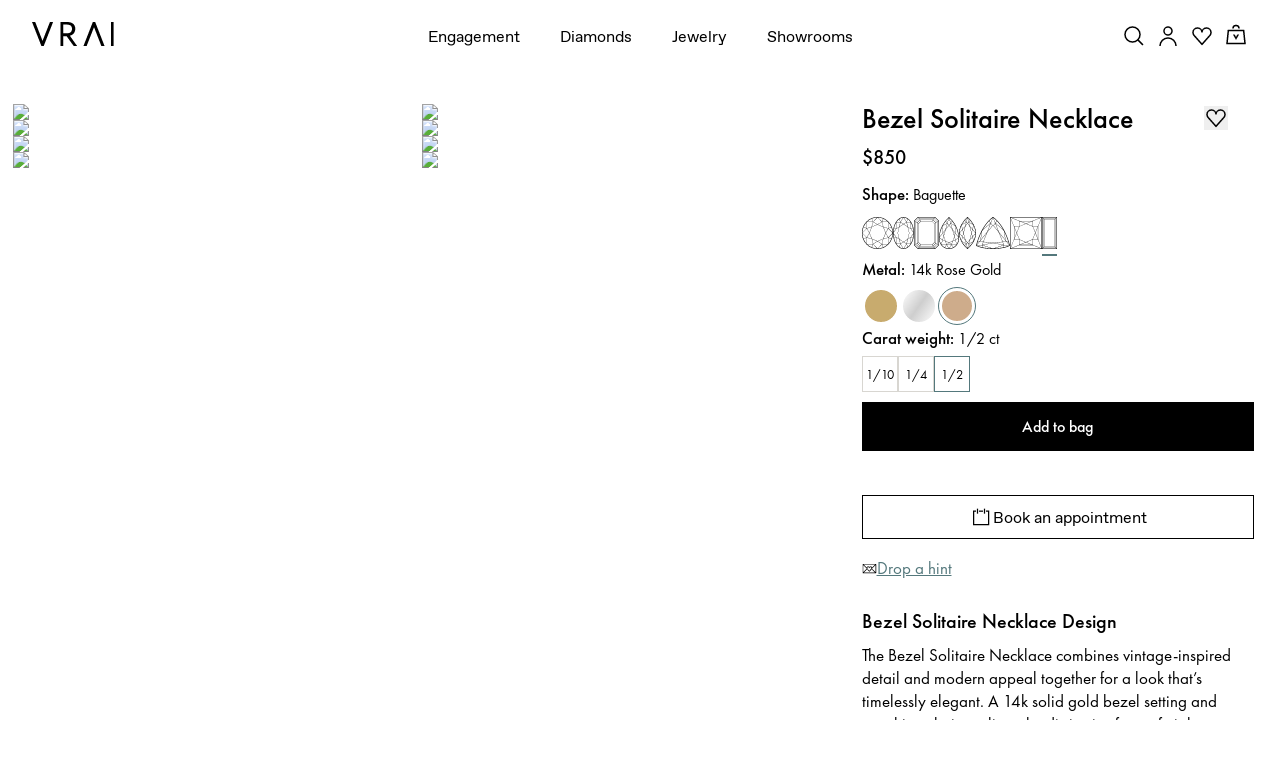

--- FILE ---
content_type: application/javascript; charset=utf-8
request_url: https://www.vrai.com/_next/static/chunks/pages/jewelry/necklace/%5BcollectionSlug%5D/%5B%5B...productSlug%5D%5D-fffb27187f39a858.js?dpl=dpl_8QmKfBFxmcqWfkCUfHB5dYedbMbr
body_size: 340
content:
try{let e="undefined"!=typeof window?window:"undefined"!=typeof global?global:"undefined"!=typeof globalThis?globalThis:"undefined"!=typeof self?self:{},d=(new e.Error).stack;d&&(e._sentryDebugIds=e._sentryDebugIds||{},e._sentryDebugIds[d]="85f8bb73-da2b-4237-8851-55940d27550b",e._sentryDebugIdIdentifier="sentry-dbid-85f8bb73-da2b-4237-8851-55940d27550b")}catch(e){}(self.webpackChunk_N_E=self.webpackChunk_N_E||[]).push([[1732],{4783:(e,d,n)=>{(window.__NEXT_P=window.__NEXT_P||[]).push(["/jewelry/necklace/[collectionSlug]/[[...productSlug]]",function(){return n(7102)}])},7102:(e,d,n)=>{"use strict";n.r(d),n.d(d,{__N_SSG:()=>t,default:()=>s});var l=n(38177),t=!0;let s=l.wl}},e=>{var d=d=>e(e.s=d);e.O(0,[9645,7418,8177,636,6593,8792],()=>d(4783)),_N_E=e.O()}]);

--- FILE ---
content_type: application/javascript; charset=utf-8
request_url: https://www.vrai.com/_next/static/chunks/8177-b1cec73749fbe3b6.js?dpl=dpl_8QmKfBFxmcqWfkCUfHB5dYedbMbr
body_size: 11103
content:
try{let e="undefined"!=typeof window?window:"undefined"!=typeof global?global:"undefined"!=typeof globalThis?globalThis:"undefined"!=typeof self?self:{},t=(new e.Error).stack;t&&(e._sentryDebugIds=e._sentryDebugIds||{},e._sentryDebugIds[t]="93d05e30-d4c0-4e87-b81c-12609997b529",e._sentryDebugIdIdentifier="sentry-dbid-93d05e30-d4c0-4e87-b81c-12609997b529")}catch(e){}"use strict";(self.webpackChunk_N_E=self.webpackChunk_N_E||[]).push([[8177],{5769:(e,t,o)=>{o.d(t,{$:()=>p});var n=o(38900),r=o(81750),l=o(75766),i=o(29328),d=o(6979),a=o(87878),u=o(44639),s=o(98125);function c(e){let{children:t}=e;return(0,n.jsx)(n.Fragment,{children:t})}let p=e=>(0,i.$)((0,n.jsxs)(c,{children:[(0,n.jsx)(u.b,{}),(0,n.jsxs)(r.H,{children:[(0,n.jsx)(l.uD,{}),e,(0,n.jsx)(d.yU,{}),(0,n.jsx)(d.jQ,{}),(0,n.jsx)(d.gF,{}),(0,n.jsx)(a.Ck,{}),(0,n.jsx)(s.N9,{position:"bottom-center",autoClose:1e4})]})]}))},38177:(e,t,o)=>{o.d(t,{eg:()=>V,wl:()=>q,Cn:()=>W});var n=o(38900),r=o(38405),l=o(51789),i=o(10648),d=o(98286),a=o(50276),u=o(50871),s=o(89454),c=o(89125),p=o(94963),m=o(29839),y=o(5769),g=o(6979),v=o(3217),h=o(24178),f=o(56279),b=o(14339),S=o(53275),T=o(44737),x=o.n(T),w=o(60056);let j=["vintage-inspired","hidden-halo","solitaire","halo","three-stone","bezel","floral","cathedral","two-tone"],P={"engagement-rings":j,"wedding-bands":["mens","womens"],jewelry:["tennis","hoop","stud","huggie","pendant","drop-dangle","statement","bangle","layered","anniversary","statement","dainty","eternity","chain","everyday"]},k={"engagement-rings":{diamondType:"-cut"}},C={"engagement-rings":["diamondType","style","metal"],jewelry:["style","diamondType","metal"],"wedding-bands":["style","diamondType","metal"]};function I(e){var t,o,n;let{pdpPath:r,productTitle:l,productType:i,isProductJewelry:d,productConfiguration:a,productStylesOrSubStyles:u,translator:s}=e;if(r.includes("/custom-product/"))return[{title:s("Custom Products"),path:"/custom-products"},{title:l,path:r}];let c=null!=(t=h.xoN[i])?t:i,m=null!=(o=h.trC[i])?o:i,y=d?"jewelry":c;u||v.zR.captureException(Error("No product styles or sub-styles found"),{extra:{productType:i,productConfiguration:a,pdpPath:r},tags:{component:"breadcrumbs",errorType:"product-styles"}});let g="",f=[];d&&(g+="/jewelry",f.push({title:s("Fine Jewelry"),path:g})),g+="/".concat(c),f.push({title:s(m),path:g});let b=function(e,t){var o;let n=null!=(o=P[e])?o:j;return n&&t?n.find(e=>null==t?void 0:t.includes(e))||(null==t?void 0:t[0]):(v.zR.captureException(Error("No style ranking found"),{extra:{productType:e,styles:t,ranking:n},tags:{component:"breadcrumbs",errorType:"style-ranking"}}),"")}(y,u),S={...a,style:b};return(null!=(n=C[y])?n:[]).forEach(e=>{let t=S[e];t&&(t=t.split("+")[0],g+="/".concat(function(e,t,o){var n;let r=null==(n=k[e])?void 0:n[t];return r?"".concat(o).concat(r):o}(y,e,t)),f.push({title:(0,p.Zrt)(s(t)),path:g}))}),f.concat([{title:l,path:r}])}var _=o(87924),D=o(92126);function E(){let e=(0,_._)(["margin-left: 1.25rem;margin-right: 1.25rem;"]);return E=function(){return e},e}function N(){let e=(0,_._)(["display: flex;flex-direction: row;"]);return N=function(){return e},e}function A(){let e=(0,_._)(["\n      // subtracts pageMargin from right padding to make it equadistant\n      padding: 0 calc(2.4rem - var(--margin-gutter)) 0 2.4rem;\n      "]);return A=function(){return e},e}function O(){let e=(0,_._)(["flex: 0 0 55rem;"]);return O=function(){return e},e}let M=o(98320).Ay.div.withConfig({componentId:"sc-83ff6b6e-0"})([""," .product-container{position:relative;"," "," .media-container{flex:1;overflow:hidden;max-width:100%;picture{img:hover{cursor:zoom-in;}}}.info-container{overflow:hidden;flex:0 0 43rem;padding:0 2rem;"," "," .info__inner{max-width:450px;margin:0 auto;}}}.below-banner-container-wrapper{","}#breadcrumb{max-width:100%;margin-top:1rem;margin-bottom:1rem;"," ul{@media (max-width:","){padding:0;}}}"],D.$_.medium(E()),D.JG,D.$_.medium(N()),D.$_.medium(A()),D.$_.xl(O()),D.JG,D.m_,e=>{let{theme:t}=e;return t.sizes.tablet});var R=o(56986);let L=["en-US","en-GB"],B=["Wedding Band","Engagement Ring"],F=e=>Array.isArray(e)?e[0]:e;function q(e){var t,o,s,m,y,f,b,T,j,P,k,C,_,D,E,N,A,O,F,q,z,$,U,W,H,Q,V,Y,J,G,K,X,Z,ee;let{params:{collectionSlug:et,productSlug:eo},selectedDiamond:en}=e,[er,el]=(0,w.useState)(Array.isArray(eo)?eo[0]:eo),[ei,ed]=(0,w.useState)(en),[ea,eu]=(0,w.useState)(!1),[es,ec]=(0,w.useState)(null),{isMobile:ep}=(0,w.useContext)(a.FI),{data:em={}}=(0,c.Bj)({collectionSlug:et,productSlug:er}),ey=null!=(N=em.isMadeToOrder)&&N,[eg,ev]=(0,w.useState)(em.price),[eh,ef]=(0,w.useState)(em.defaultRingSize||"5"),eb=(0,w.useRef)(em),{data:eS}=(0,c.Zp)(et),{emitDataLayer:eT}=(0,r.st)(),[ex,ew]=(0,w.useState)(!1),ej=(0,S.useRouter)(),eP=(0,r.ur)();(0,w.useEffect)(()=>{tE()},[eS,null==em?void 0:em.sku]),(0,w.useEffect)(()=>{eb.current=em},[em]),(0,w.useEffect)(()=>{let e=ej.pathname.includes("productParams"),t=(null==ei?void 0:ei.length)>0&&(null==ei?void 0:ei.some(e=>!e.availableForSale));(!e||t)&&ed(null)},[ej.pathname,ei]);let{locale:ek}=ej||{},eC=(0,p.JJc)(ek),eI=(0,p.OYs)(eC),{_t:e_}=(0,c.c3)(ek,[c.$0.STYLES,c.$0.DIAMOND_SHAPES,c.$0.PRODUCT_STYLES,c.$0.PRODUCT_TYPES,c.$0.DIAMOND_TYPES_STYLES,c.$0.METALS_IN_HUMAN_NAMES,c.$0.JEWELRY_SUB_CATEGORY_HUMAN_NAMES,c.$0.BAND_ACCENT_CATEGORY_SHORT_HUMAN_NAMES]),{data:eD}=(0,c.Xe)(ek),eE=h.hc1[ej.pathname.split("/")[1]],{data:eN}=(0,c.rz)(et,ej.locale,eE),eA=(null==eN?void 0:eN.engagementRingProduct)||(null==eN?void 0:eN.jewelryProduct)||(null==eN?void 0:eN.weddingBandProduct),eO=!!(null==eN?void 0:eN.engagementRingProduct),{seoFields:eM,productDescription:eR,bandWidth:eL,bandDepth:eB,settingHeight:eF,shownWithCtwLabel:eq,extraOptions:ez,diamondDescription:e$,productTitle:eU,productTitleOverride:eW,trioBlocks:eH,accordionBlocks:eQ,ctaCopy:eV,shouldShowCustomMessageOverridePrice:eY,customMessagePriceOverride:eJ,customCtaPriceOverride:eG,cartNote:eK}=eA||{},eX=null==eA||null==(t=eA.productIconList)?void 0:t.productType,eZ=null==eA||null==(o=eA.instagramReelBlock)?void 0:o.id,e0=null==eA||null==(s=eA.diamondContentBlock)?void 0:s.id,e1=(null==eA||null==(m=eA.belowBannerBlocks)?void 0:m.length)>0,e4=(null==eH?void 0:eH.id)||"",e5=eQ,{shopifyCollectionId:e2,productContent:e9,configuration:e6}=em,e8=null==em?void 0:em.optionConfigs,e7=(null==e9?void 0:e9.shopifyProductHandle)||(null==e9?void 0:e9.configuredProductOptionsInOrder),{data:e3}=(0,c.lA)(e7,null==em?void 0:em.productType,ej.locale),te=null==e9?void 0:e9.assetStack,tt=null==em?void 0:em.shopifyVariantId,to=(null==e3||null==(f=e3.omegaProduct)||null==(y=f.productIconList)?void 0:y.productType)||(null==e3||null==(T=e3.configuration)||null==(b=T.productIconList)?void 0:b.productType);e3&&((null==e3?void 0:e3.omegaProduct)?e3=null==e3?void 0:e3.omegaProduct:(null==e3?void 0:e3.configuration)?(e3={...e9,...null==e3?void 0:e3.configuration}).assetStack&&(te=null==e3?void 0:e3.assetStack):((e3=e9).goldPurity=null==em||null==(O=em.configuration)?void 0:O.goldPurity,e3.bandAccent=null==em||null==(F=em.configuration)?void 0:F.bandAccent,e3.ringSize=null==em||null==(q=em.options)?void 0:q.ringSize),(null==e3?void 0:e3.trioBlocks)&&(e4=null==e3||null==(z=e3.trioBlocks)?void 0:z.id),(null==e3||null==(A=e3.accordionBlocks)?void 0:A.length)>0&&(e5=null==e3?void 0:e3.accordionBlocks),e3.productType=em.productType,e3.productTitle=null==eA?void 0:eA.productTitle,e3.price=eg,te[0]&&(e3.image={src:te[0].url,width:te[0].width,height:te[0].width,responsiveImage:{src:te[0].url,...te[0].responsiveImage}}),(null==e3?void 0:e3.belowBannerBlocks)&&(null==e3?void 0:e3.belowBannerBlocks.length)>0&&(e5=null==e3?void 0:e3.belowBannerBlocks));let tn=(null==e3?void 0:e3.shouldShowOnlineExclusiveOnPdp)?null==e3?void 0:e3.shouldShowOnlineExclusiveOnPdp:null==eA?void 0:eA.shouldShowOnlineExclusiveOnPdp,tr=Array.isArray(ei)?ei.reduce((e,t)=>e+((null==t?void 0:t.price)||0),0):0,tl=tr?tr+eg:eg,ti=0!==tr&&!!tr,td=!!(null==em?void 0:em.trackInventory),ta=!ti&&(null==em?void 0:em.requiresCustomDiamond)&&!(null==em||null==(j=em.configuration)?void 0:j.diamonds);(0,w.useEffect)(()=>{var e,t,o;if(null==em||null==(e=em.configuration)?void 0:e.diamonds){let e=null==em||null==(o=em.configuration)||null==(t=o.diamonds)?void 0:t.map(e=>null==e?void 0:e.lotId).join(",");ej.replace("/customize/setting-to-diamond/".concat(et,"/").concat(er,"/").concat(e,"/summary"))}},[ej.isReady]);let tu={bandWidth:eL,bandDepth:eB,settingHeight:eF,paveCaratWeight:null==em||null==(P=em.collectionContent)?void 0:P.paveCaratWeight,metalWeight:null==em||null==(k=em.collectionContent)?void 0:k.metalWeight,caratWeight:null==em||null==(C=em.collectionContent)?void 0:C.caratWeight,shownWithCtwLabel:eq,diamondDescription:e$,style:null==eA?void 0:eA.styleGroup,productType:null==em?void 0:em.productType},ts=(0,w.useMemo)(()=>{let e=!1;return(null==em?void 0:em.allAvailableOptions)&&Object.keys(null==em?void 0:em.allAvailableOptions).map(t=>{(null==em?void 0:em.allAvailableOptions[t].length)>1&&(e=!0)}),e},[]),tc=h.SP6.includes(null==em?void 0:em.productType),tp=null==e6?void 0:e6.diamondType,tm=null==e6?void 0:e6.caratWeight,ty=!!tp&&tc&&"other"===tm,{data:tg}=(0,c.WF)({diamondType:tp},{enabled:ty}),tv=ty?tg:null,th=(null==e3?void 0:e3.descriptionOverride)?null==e3?void 0:e3.descriptionOverride:eR,tf=(0,p.bQz)(th,{...em,productTitle:eU},e_),tb=(null==em||null==(_=em.productType)?void 0:_.toLowerCase())==="earrings",[tS,tT]=(0,w.useState)(tb),[tx,tw]=(0,w.useState)(null),tj=(0,c.Hy)(em),{isInStock:tP}=(0,c.d3)(tt,td,tS,tj,(0,p.JJc)(ek),ey);(0,w.useEffect)(()=>{eU&&(null==em?void 0:em.contentId)&&(0,p.JOS)(eU,null==em?void 0:em.contentId)},[eU,null==em?void 0:em.contentId]);let[tk,tC]=(0,w.useState)(!1),[tI,t_]=(0,w.useState)(null),tD=e=>{var t,o;let n=null==eb||null==(o=eb.current)||null==(t=o.variants)?void 0:t.find(t=>{var o;return(null==t||null==(o=t.configuration)?void 0:o.ringSize)===e});ev(e&&(null==n?void 0:n.price)?null==n?void 0:n.price:eb.current.price)};(0,w.useEffect)(()=>{var e;tD((null==(e=ej.query)?void 0:e.ringSize)||eh)},[null==(D=ej.query)?void 0:D.ringSize,eh]),(0,w.useEffect)(()=>{em&&ev(em.price)},[em]);let tE=async()=>{window.vraiProduct={currentSKU:null==em?void 0:em.sku,variants:eS}};(0,w.useEffect)(()=>{var e;if(!ea)return void eu(!0);if(!em)return;let{productTitle:t,productType:o,canonicalVariant:n,configuration:l}=em||{},i=(null==n?void 0:n.productSlug.endsWith("-h"))?null==n?void 0:n.productSlug.split("-")[(null==n||null==(e=n.productSlug.split("-"))?void 0:e.length)-2]:null==n?void 0:n.productSlug.split("-").pop(),d=(0,r.k)(l);eT({event:"customise_product",eventAction:"customise_product",metal:null==d?void 0:d.metal,carat:null==d?void 0:d.carat_weight,select_shape:null==d?void 0:d.diamond_type,currency:eI,value:eg/100,item_name:t,ecommerce:{items:[{item_id:i,item_name:t,price:eg,item_brand:"VRAI",item_category:o,variant:t,quantity:1,currency:eI,...d}]}})},[em]);let{data:tN=[],isFetching:tA,isSuccess:tO}=(0,c.Di)(null==e3||null==(E=e3.productSuggestionQuadBlock)?void 0:E.id,ek),tM=(0,w.useMemo)(()=>({diamondType:null==e6?void 0:e6.diamondType,metal:null==e6?void 0:e6.metal,caratWeight:(null==e6?void 0:e6.caratWeight)||(null==tu?void 0:tu.caratWeight),productType:null==em?void 0:em.productType}),[e6,tu,null==em?void 0:em.productType]),{data:tR,isFetching:tL,isError:tB}=(0,c.zE)(null==em?void 0:em.contentId,ek,parseInt(eh),tS?"pair":void 0,tM),tF=Array.isArray(tR)?tR:[],{data:{shipsInTimeDarkside:tq}={isEnabled:!1,enabledCategories:[],shipsByDeadlines:[],pdpBlacklist:[]}}=(0,c.jf)(ek),{isEnabled:tz,enabledCategories:t$,pdpBlacklist:tU,shipsByDeadlines:tW}=tq||{},tH=(0,p.OGR)({isEnabled:tz,enabledCategories:t$,pdpBlacklist:tU,productType:null==em?void 0:em.productType,collectionSlug:et,shipsByDeadlines:tW,locale:ek}),{data:{productIconList:tQ,observedHoliday:tV}={}}=(0,c.uT)(to||eX,ek),tY=(0,w.useMemo)(()=>{var e;if(!tH||!tQ)return!1;let t=Array.isArray(tQ)?tQ[0]:tQ,o=null==t||null==(e=t.items)?void 0:e.find(e=>"modular_shipping_product_icon_list_item"===e._modelApiKey);if(!o)return!1;let{shippingBusinessDays:n,shippingBusinessDaysCountryMap:r,cutForYouShippingBusinessDays:l,cutForYouShippingBusinessDaysCountryMap:i,cutForYouCaratWeightThresholds:d}=o,{countryCode:a}=(0,p.aaw)(ek),u=(0,p.AyI)({isCfy:!1,countryCode:a,caratWeight:null,shippingBusinessDays:Number(n),shippingBusinessDaysCountryMap:r,cutForYouShippingBusinessDays:Number(l),cutForYouShippingBusinessDaysCountryMap:i,cutForYouCaratWeightThresholds:d}),s=(0,p.HZ6)(tW,ek);return(0,p.rku)({shippingBusinessDays:u,endDate:s})},[tH,tQ,tW,ek]);(0,w.useEffect)(()=>{let e;return!ex&&em&&!tA&&tO&&(e=setTimeout(()=>{var e,t,o;let n={name:(null==em||null==(e=em.collectionContent)?void 0:e.productTitle)||(null==em?void 0:em.collectionTitle)||(null==em?void 0:em.productTitle),id:em.shopifyProductId.split("/").pop(),variant_id:em.shopifyVariantId.split("/").pop(),image_url:null==em||null==(o=em.productContent)||null==(t=o.assetStack[0])?void 0:t.url,value:eg/100,item_category:null==em?void 0:em.productType},l=localStorage.getItem("cartId");(async()=>{try{(0,r.kL)({eventName:r.MF,productId:n.id||n.variant_id,productName:n.name,productImageUrl:n.image_url,price:n.value,quantity:1,category:n.item_category,cartId:l,suggestedProducts:tN})}catch(e){v.zR.captureException(e,{extra:{functionName:"trackHubSpotCustomEvent",eventName:r.MF,productId:n.id||n.variant_id},tags:{module:"pdp",source:"hubspot_event"}})}})(),ew(!0)},5e3)),()=>clearTimeout(e)},[em,ex,eg,tA,tO,tN]),(0,w.useEffect)(()=>{em&&(ec(null),ec({...em,cms:e3}))},[em]);let{canonicalVariant:tJ}=em||{},tG={productSlug:(null==tJ?void 0:tJ.productSlug)?tJ.productSlug.replace(/-h$/,""):"",collectionSlug:(null==em?void 0:em.collectionSlug)||""};if(em){let e=(null==em||null==(U=em.optionConfigs)||null==($=U.diamondOrientation)?void 0:$.length)>1,t=(0,p.Ft)({productTitle:eU,productConfiguration:null==em?void 0:em.configuration,_t:e_});return(0,n.jsxs)(u.lD,{children:[(0,n.jsxs)(M,{children:[(0,n.jsx)(d.he,{seoFields:eM,productType:null==em?void 0:em.productType,diamondType:null==e6?void 0:e6.diamondType,productTitle:eU,metal:null==e6?void 0:e6.metal,canonicalVars:tG,assets:te,shopifyProductData:em,price:tl,shouldDoublePrice:tS,lowestPricedDiamond:tv,quantity:tS?2:1,pricesArray:tS&&Array.from([,,]).map(()=>tl)||null,featuredImage:te&&te.length>0?te[0]:void 0,isMadeToOrder:ey,productIconListType:to||eX}),(0,n.jsx)(x(),{"api-key":"bb79d67f-556c-46d2-8886-50f565d931cb",lang:ej.locale,src:"//web-components.splitit.com/upstream.js","default-installments":"4"}),L.includes(ej.locale)&&B.includes(null==em?void 0:em.productType)&&(0,n.jsx)(x(),{async:!0,src:"https://cdn.tangiblee.com/integration/5.0/managed/www.vrai.com/".concat("revision_1","/variation_original/tangiblee-bundle.min.js"),strategy:"afterInteractive"}),eP&&es&&(0,n.jsx)(r.XB,{type:"pdp",productData:es}),(0,n.jsxs)("div",{className:"product-container",children:[(0,n.jsxs)("div",{className:"media-container",children:[(0,n.jsx)(d.xH,{assets:te,options:e6,title:t||eU,productType:null==em?void 0:em.productType,shouldDisplayDiamondHand:(null==em?void 0:em.productType)===h.uH4,shownWithCtw:null==e3?void 0:e3.shownWithCtw,diamondType:null==e6?void 0:e6.diamondType,shouldZoomImage:!0}),(0,n.jsx)(d.Mq,{title:t||eU,assets:te,options:e6,diamondType:null==e6?void 0:e6.diamondType,shouldDisplayDiamondHand:(null==em?void 0:em.productType)===h.uH4,productType:null==em?void 0:em.productType,shownWithCtw:null==e3?void 0:e3.shownWithCtw}),ep&&(0,n.jsx)(g.lc,{className:"absolute top-[1rem] right-[1.25rem] md:top-[0.25rem] md:right-[4rem]",item:{wishlistItemType:"product",productSlug:er,collectionSlug:et}})]}),(0,n.jsx)("div",{className:"info-container",children:(0,n.jsxs)("div",{className:"info__inner",children:[!ep&&(0,n.jsx)(g.lc,{className:"absolute top-[1rem] right-[1.25rem] md:top-[0.25rem] md:right-[4rem]",item:{wishlistItemType:"product",productSlug:er,collectionSlug:et}}),(0,n.jsx)(d.Gf,{title:eU,override:eW,diamondType:null==e6?void 0:e6.diamondType,productType:null==em?void 0:em.productType,metal:null==e6?void 0:e6.metal}),(0,n.jsx)(d.NM,{isBuilderProduct:ta,price:tl,quantity:tS?2:1,shouldDoublePrice:tS,productType:null==em?void 0:em.productType,engravingText:tx,lowestPricedDiamond:tv,pricesArray:tS&&Array.from([,,]).map(()=>tl)||null,shouldShowCustomMessageOverridePrice:eY,customMessagePriceOverride:eJ,collectionSlug:et}),(0,n.jsx)(d.Xz,{configurations:e8,selectedConfiguration:e6,variantId:tt,productId:null==em?void 0:em.shopifyProductId,variantPrice:eg,handleProductSizeChange:ef,additionalVariantData:e3,isBuilderProduct:ta,hasMoreThanOneVariant:ts,extraOptions:ez,defaultRingSize:null==em?void 0:em.defaultRingSize,hasMultipleDiamondOrientations:(null==em||null==(H=em.allAvailableOptions)||null==(W=H.diamondOrientation)?void 0:W.length)>1,variantHasMultipleDiamondOrientations:e,variantProductTitle:null==em?void 0:em.productTitle,price:tl,isEngraveable:null==em?void 0:em.isEngraveable,hasSingleInitialEngraving:null==em?void 0:em.hasSingleInitialEngraving,setShouldDoublePrice:tT,shouldDoublePrice:tS,isSoldAsDouble:null==em?void 0:em.isSoldAsDouble,isSoldAsPairOnly:null==em?void 0:em.isSoldAsPairOnly,isSoldAsLeftRight:null==em?void 0:em.isSoldAsLeftRight,variants:null==em?void 0:em.variants,requiresCustomDiamond:null==em?void 0:em.requiresCustomDiamond,engravingText:tx,setEngravingText:tw,productIconListType:to||eX,setProductSlug:el,parentProductAttributes:tu,isProductFeedUrl:ti,ctaCopy:eV,selectedDiamond:ei,productTitle:eU,trackInventory:td,shouldShowCustomMessageOverridePrice:eY,isMadeToOrder:ey,cartNote:eK,productSlug:null==eA?void 0:eA.slug,collectionSlug:et}),eY||ti||(null==em?void 0:em.requiresCustomDiamond)?null:(0,n.jsx)(d.Ry,{currentPrice:tS?2*eg:eg}),tn?(0,n.jsx)(g.l0,{}):(0,n.jsx)(g.Oj,{productType:null==em?void 0:em.productType,ctaButtonType:ti?"underline":"outline",productTitle:eU,shouldShowCustomMessageOverridePrice:eY,customCtaPriceOverride:eG,isInStock:tP}),eD&&(null==eD?void 0:eD.gwpDarkside)&&(null==eD||null==(ee=eD.gwpDarkside)?void 0:ee.id)&&(0,n.jsx)(d.AC,{}),(0,n.jsx)(d.l7,{locale:null==ej?void 0:ej.locale,collectionSlug:et,productSlug:er,variantId:tt,isMadeToOrder:ey}),eX&&(0,n.jsx)(d.pQ,{productIconListType:to||eX,handleOpenDropHintModal:e=>{tC(!0),t_(e)},locale:null==ej?void 0:ej.locale,withDropHint:!eO,productType:null==em?void 0:em.productType,collectionSlug:et,productSlug:null==eA?void 0:eA.slug,productImageUrl:(null==e9||null==(V=e9.image)||null==(Q=V.responsiveImage)?void 0:Q.src)||(null==e9||null==(J=e9.assetStack)||null==(Y=J[0])?void 0:Y.url),isMadeToOrder:ey,variantSlug:null==e9?void 0:e9.configuredProductOptionsInOrder}),(null==e3||null==(G=e3.productSuggestionQuadBlock)?void 0:G.id)&&(0,n.jsx)(i.aL,{children:!tY&&tF.length>0&&!tB&&(0,n.jsx)(R.A,{products:tF,showDetails:!0})}),es&&(0,n.jsx)(g.RO,{productData:es}),(0,n.jsx)(d.K9,{title:eU,description:tf,selectedConfiguration:e6,variantAttributes:e3,productAttributes:tu,productSpecId:null==eA||null==(K=eA.specLabels)?void 0:K.id})]})})]}),(0,n.jsxs)("div",{className:"below-banner-container-wrapper",children:[(null==e3||null==(X=e3.productSuggestionQuadBlock)?void 0:X.id)&&(0,n.jsx)(i.aL,{children:(0,n.jsx)(d.TL,{id:null==e3||null==(Z=e3.productSuggestionQuadBlock)?void 0:Z.id,shouldLazyLoad:!0})}),(null==em?void 0:em.productType)!=="Engagement Ring"&&e4&&(0,n.jsx)(i.aL,{children:(0,n.jsx)(d.oF,{trioBlocksId:e4,shouldLazyLoad:!0})}),(null==em?void 0:em.productType)==="Engagement Ring"&&(0,n.jsx)(i.aL,{children:(0,n.jsx)(d.N1,{videoBlockId:e0,instagramReelId:eZ,shouldLazyLoad:!0})}),e2&&(0,n.jsx)(i.aL,{children:(0,n.jsx)(d.jt,{reviewsId:e2.replace("gid://shopify/Collection/",""),shopifyProductData:em})}),tk&&(0,n.jsx)(i.aL,{children:(0,n.jsx)(i.Wp,{title:e_("Drop a hint"),subtitle:e_("Enter the email address where you would like this to be sent."),locale:ek,onClose:()=>{tC(!1),t_(null)},productLink:null==tI?void 0:tI.link,productImage:null==tI?void 0:tI.image})}),e1&&(0,n.jsx)(d.LC,{slug:et,pdpType:eE}),(null==e5?void 0:e5.length)>0&&e5.map((e,t)=>{let{_modelApiKey:o}=e;return(0,n.jsx)(l.k,{_modelApiKey:o,modularBlockData:{...e},shouldLazyLoad:!0,countryCode:eC,currencyCode:eI},t)})]})]}),(0,n.jsx)(g.Qp,{breadcrumb:I({pdpPath:ej.asPath,productTitle:eU,isProductJewelry:tc,productType:null==em?void 0:em.productType,productConfiguration:null==em?void 0:em.configuration,productStylesOrSubStyles:(null==em?void 0:em.productType)==="Wedding Band"?em.subStyles:em.styles,translator:e_})})]})}return(0,n.jsxs)("h1",{children:["No data found for product page: ",et," ",er," "]})}function z(e){return async t=>{let{locale:o}=t,{productParams:n}=t.params,r=t.params.collectionSlug,l="",i=t.params.productSlug;if(i&&(l=Array.isArray(i)?i[0]:i),!r||!l)return(0,v.qF)("getStaticProps: Missing required parameters",{extra:{functionName:"getStaticProps",requestOptions:{collectionSlug:r,productSlug:l,contextParams:t.params}},tags:{module:"pdp",dataFetch:"product",errorType:"404",functionName:"getStaticProps"}},{functionName:"getStaticProps",module:"pdp",errorType:"404"}),{notFound:!0};try{let t=n||null,i=t?await $(t):null,a=new f.E,u=m.P.products.variant(F(r),F(l)),s=e?h.hc1[e]:null;try{await Promise.all([a.prefetchQuery({...m.P.template.global(o)}),a.prefetchQuery(u),a.prefetchQuery({...m.P.products.serverSideDatoProductInfo(F(r),o,s)}),a.prefetchQuery({...m.P["human-name-mappers"].content(o)}),a.prefetchQuery({...m.P.products.productIconList(s,o)})])}catch(e){return(0,v.qF)("prefetch query error",{extra:{functionName:"prefetchQueries",requestOptions:{collectionSlug:r,productSlug:l},originalError:e},tags:{module:"pdp",dataFetch:"product",errorType:"404",functionName:"prefetchQueries"}},{functionName:"prefetchQueries",module:"pdp",errorType:"404"}),{notFound:!0}}let c=a.getQueryData(u.queryKey);if(c){var d;let e=c.productContent;if(!e)return(0,v.qF)(Error("No product content found for productSlug: ".concat(l)),{extra:{functionName:"getServerSideProps",requestOptions:{collectionSlug:r,productSlug:l}},tags:{module:"pdp",dataFetch:"product",errorType:"404"}},{functionName:"getServerSideProps",module:"pdp",errorType:"404"}),{notFound:!0};let t=(null==e?void 0:e.shopifyProductHandle)||(null==e?void 0:e.configuredProductOptionsInOrder),n=null==e||null==(d=e.collection)?void 0:d.productType;try{await a.prefetchQuery({...m.P.products.datoVariant(t,n,o)})}catch(e){(0,v.qF)(Error("Error prefetching variant data for shopifyHandle: ".concat(t)),{extra:{functionName:"getServerSideProps",requestOptions:{shopifyHandle:t},originalError:e},tags:{module:"pdp",dataFetch:"product",errorType:"404"}},{functionName:"prefetchVariantData",module:"pdp",errorType:"404"})}}else{if(!(0,v.Nz)(l))try{let e=await U(l);switch(e.status){case"active":(0,v.qF)(Error("Active product found but queryData is missing"),{extra:{functionName:"getServerSideProps",collectionSlug:r,productSlug:l},tags:{module:"pdp",dataFetch:"product",errorType:"404",...e}},{functionName:"getServerSideProps",module:"pdp",errorType:"404"});break;case"draft":case"changed-slug":case"notfound":break;default:(0,v.qF)(Error("Unexpected product status: ".concat(e.status)),{extra:{functionName:"getServerSideProps",productSlug:l,verificationResponse:e},tags:{module:"pdp",dataFetch:"product",errorType:"404",...e}},{functionName:"getServerSideProps",module:"pdp",errorType:"404"})}}catch(e){(0,v.qF)(e instanceof Error?e:Error(String(e)),{extra:{functionName:"verifyProduct",productSlug:l},tags:{module:"pdp",dataFetch:"product",errorType:"404"}},{functionName:"verifyProduct",module:"pdp",errorType:"404"})}return{notFound:!0}}return{props:{key:l,params:{collectionSlug:F(r),productSlug:F(l)},selectedDiamond:i,dehydratedState:(0,b.hw)(a)},revalidate:!1}}catch(e){return(0,v.qF)(e instanceof Error?e:Error(String(e)),{extra:{functionName:"getServerSideProps",requestOptions:{collectionSlug:r,productSlug:l}},tags:{module:"pdp",dataFetch:"product",errorType:"404"}},{functionName:"getServerSideProps",module:"pdp",errorType:"404"}),{notFound:!0}}}}async function $(e){let t=new URLSearchParams({lotIds:e}).toString();"".concat("https://").concat("darkside-main-qb5apwv3r.vrai.qa");let o=window.location.origin,n="".concat(o,"/api/diamonds/getDiamondByLotId?").concat(t);try{return await fetch(n).then(e=>e.json()).then(e=>e)}catch(e){(0,s.Y71)(e,"getDiamond",s.BXR.INTERRUPT,s.BXR.INTERRUPT,s.BXR.INTERRUPT)}}q.getTemplate=y.$;let U=async e=>{let t=new URLSearchParams({productSlug:e}),o="/products/verify?".concat(t.toString());return(await (0,s.Mf_)().request({url:o})).data};z("engagement-ring"),z("wedding-band"),z("jewelry"),z("accessories");let W=z("gift-cards");z("ring-sizer");var H=o(63466),Q=o(87878);function V(e){let{params:{productSlug:t}}=e,[o,i]=(0,w.useState)(!1),[s,m]=(0,w.useState)(null),[y,v]=(0,w.useState)(!1),h=(0,S.useRouter)(),{_t:f}=(0,c.c3)(),{isMobile:b}=(0,w.useContext)(a.FI),{data:T={}}=(0,c._H)({productSlug:t}),x=(0,w.useRef)(T),{emitDataLayer:j}=(0,r.st)(),[P,k]=(0,w.useState)(!1),C=(0,r.ur)();(0,w.useEffect)(()=>{x.current=T},[T]);let{locale:_}=h||{},D=(0,p.JJc)(_),E=(0,p.OYs)(D),{data:N}=(0,c.KB)({productSlug:t,locale:_}),A=(null==T?void 0:T.productTitle)||(null==T?void 0:T.title),O=null==T?void 0:T.productDescription,R=(null==T?void 0:T.configuration)||{},L=(null==T?void 0:T.assetStack)||[];(0,w.useEffect)(()=>{A&&(null==T?void 0:T.contentId)&&(0,p.JOS)(A,null==T?void 0:T.contentId)},[A,null==T?void 0:T.contentId]),(0,w.useEffect)(()=>{var e,t;if(!o)return void i(!0);if(!T)return;let{productTitle:n,productType:l,canonicalVariant:d,configuration:a}=T||{},u=(null==d||null==(e=d.productSlug)?void 0:e.endsWith("-h"))?null==d?void 0:d.productSlug.split("-")[(null==d||null==(t=d.productSlug.split("-"))?void 0:t.length)-2]:null==d?void 0:d.productSlug.split("-").pop(),s=(0,r.k)(a);j({event:"customise_product",eventAction:"customise_product",metal:null==s?void 0:s.metal,carat:null==s?void 0:s.carat_weight,select_shape:null==s?void 0:s.diamond_type,currency:E,value:0,item_name:n,ecommerce:{items:[{item_id:u,item_name:n,price:0,item_brand:"VRAI",item_category:l,variant:n,quantity:1,currency:E,...s}]}})},[T]),(0,w.useEffect)(()=>{let e;return!P&&T&&(e=setTimeout(()=>{var e,t;let o={name:(null==T?void 0:T.productTitle)||(null==T?void 0:T.title),id:T.contentId,variant_id:T.variantId,image_url:null==T||null==(t=T.assetStack)||null==(e=t[0])?void 0:e.url,value:0,item_category:null==T?void 0:T.productType},n=localStorage.getItem("cartId");(async()=>{try{(0,r.kL)({eventName:r.MF,productId:o.id||o.variant_id,productName:o.name,productImageUrl:o.image_url,price:o.value,quantity:1,category:o.item_category,cartId:n,suggestedProducts:[]})}catch(e){}})(),k(!0)},5e3)),()=>clearTimeout(e)},[T,P]);let B=(0,p.Ft)({productTitle:A,productConfiguration:null==T?void 0:T.configuration,_t:f}),F=(0,w.useMemo)(()=>null==N?void 0:N.map((e,t)=>{let{_modelApiKey:o}=e||{};return o?o.includes("mendes")?(0,n.jsx)(Q.Go,{_modelApiKey:o,modularBlockData:e,countryCode:D,currencyCode:E,shouldLazyLoad:!0,blockIndex:t},"".concat(o,"_").concat(t)):(0,n.jsx)(w.Fragment,{children:(0,n.jsx)(l.k,{_modelApiKey:o,modularBlockData:{...e},countryCode:D,currencyCode:E,shouldLazyLoad:!0})},"".concat(o,"_").concat(t)):null}),[D,E,N]);return(0,n.jsx)(u.lD,{children:(0,n.jsxs)(M,{className:"custom-product-pdp-page",children:[(0,n.jsx)(d.he,{seoFields:null==T?void 0:T.seoFields,productType:null==T?void 0:T.productType,diamondType:null==R?void 0:R.diamondType,productTitle:A,metal:null==R?void 0:R.metal,canonicalVars:null==T?void 0:T.canonicalVars,assets:L,shopifyProductData:T,price:0,shouldDoublePrice:!1,quantity:1,featuredImage:L&&L.length>0?L[0]:void 0,isMadeToOrder:!0,pricesArray:void 0,lowestPricedDiamond:void 0,productIconListType:void 0}),C&&s&&(0,n.jsx)(r.XB,{type:"pdp",productData:s}),(0,n.jsxs)("div",{className:"product-container gap-4",children:[(0,n.jsx)("div",{className:"media-container-custom",children:(0,n.jsx)(d.ZC,{assets:L,options:R,title:B||A,productType:"customProduct"})}),(0,n.jsx)("div",{className:"info-container-custom mx-auto w-full",children:(0,n.jsxs)("div",{className:"info__inner-custom flex flex-col justify-center items-center min-h-full w-full h-full",children:[(0,n.jsx)("div",{className:"text-center mb-1",children:(0,n.jsx)(g.yL,{additionalClassNames:"text-center mb-2",bodyColorDesktop:"content-primary-high",bodyColorMobile:"content-primary-high",bodyStyleDesktop:"default",bodyStyleMobile:"default",children:(0,n.jsx)("span",{className:"!text-[3.2rem]",children:A})})}),(0,n.jsxs)("div",{className:"flex items-center gap-6 mt-8 mb-2 md:mt-0 md:mb-4",children:[(0,n.jsxs)("div",{className:"flex items-center gap-2",children:[(0,n.jsx)(g.yL,{bodyColorDesktop:"content-primary-high",bodyColorMobile:"content-primary-high",bodyStyleDesktop:"body-s",bodyStyleMobile:"body-s",children:(0,n.jsx)(g.AO,{children:"Share"})}),(0,n.jsx)("button",{onClick:()=>{v(!0)},className:"p-2  bg-base hover:bg-gray-50 transition-colors",children:(0,n.jsx)(H.b1,{width:24,height:24})})]}),(0,n.jsx)("div",{className:"h-6 w-px bg-content-primary-lowest"}),(0,n.jsxs)("div",{className:"flex items-center gap-2",children:[(0,n.jsx)(g.yL,{bodyColorDesktop:"content-primary-high",bodyColorMobile:"content-primary-high",bodyStyleDesktop:"body-s",bodyStyleMobile:"body-s",children:(0,n.jsx)(g.AO,{children:"Wishlist"})}),(0,n.jsx)(g.lc,{item:{wishlistItemType:"customProduct",productSlug:t}})]})]}),O&&(0,n.jsx)("div",{className:"text-center mb-5 justify-center px-5",children:(0,n.jsx)(g.yL,{additionalClassNames:"text-center",bodyColorDesktop:"content-primary-mid",bodyColorMobile:"content-primary-mid",bodyStyleDesktop:"body-m",bodyStyleMobile:"body-m",bodyText:O})}),(0,n.jsx)("div",{className:"booking-section",children:(0,n.jsx)(g.Oj,{productType:null==T?void 0:T.productType,ctaButtonType:"outline",productTitle:A,shouldShowCustomMessageOverridePrice:!1,isCustomProduct:!0})}),s&&(0,n.jsx)(g.RO,{productData:s})]})})]}),(0,n.jsxs)("div",{className:"below-banner-container-wrapper",children:[F,(0,n.jsx)(g.Qp,{breadcrumb:I({pdpPath:h.asPath,productTitle:null==T?void 0:T.productTitle,isProductJewelry:!1,productType:null==T?void 0:T.productType,productConfiguration:null==T?void 0:T.configuration,productStylesOrSubStyles:null==T?void 0:T.style,translator:f})})]}),y&&(0,n.jsx)(g.RE,{closeModal:()=>v(!1),url:window.location.href,heading:{headingText:"Share this custom design",headingStyle:"heading.s",headingElement:"default",headingColorDesktop:"content.primary.high",headingColorMobile:"content-primary-high"},body:{bodyText:"Send this VRAI custom design to yourself or someone special",bodyStyleDesktop:"body-s",bodyStyleMobile:"body-s",bodyColorDesktop:"content.primary.mid",bodyColorMobile:"content-primary-mid"},bodySocial:{bodyText:"Share your favorite with loved ones or save for later.",bodyStyleDesktop:"body-s",bodyStyleMobile:"body-s",bodyColorDesktop:"content.primary.mid",bodyColorMobile:"content-primary-mid"},headingSuccess:{headingText:"Your VRAI custom design has been shared",headingStyle:"heading.s",headingElement:"default",headingColorDesktop:"content.primary.high",headingColorMobile:"content-primary-high"},bodySuccess:{bodyText:"Thank you for sharing! Your custom design has been sent successfully.",bodyStyleDesktop:"body-s",bodyStyleMobile:"body-s",bodyColorDesktop:"content.primary.mid",bodyColorMobile:"content-primary-mid"},form:{formInputs:[{inputType:"email",inputName:"email",inputLabel:"Email address",inputHideLabel:!1,inputPlaceholder:"Enter your email",inputHelperMessage:"Please enter your email address",inputRequired:!0}],privacyCheckmark:{inputText:"Sign me up for VRAI updates",defaultChecked:[{code:"US",name:"United States"},{code:"CA",name:"Canada"},{code:"AU",name:"Australia"}],defaultUnchecked:[{code:"GB",name:"United Kingdom"},{code:"DE",name:"Germany"},{code:"FR",name:"France"}],noPrivacyCheckmark:[],uncheckedErrorMessage:"Please agree to our Terms & Privacy"},ctaCopy:"Send",successMessage:"Successfully sent!",formStyle:"inline",formStyleDesktop:"inline",formStyleMobile:"inline",colorScheme:"primary"},mobileMessage:"Check out this custom VRAI design",diamond:{lotId:(null==T?void 0:T.contentId)||"custom-product",diamondType:"custom"}})]})})}V.getTemplate=y.$},44639:(e,t,o)=>{o.d(t,{b:()=>m});var n=o(60056),r=o(1696),l=()=>{window.si||(window.si=function(...e){(window.siq=window.siq||[]).push(e)})};function i(){return"development"===function(){return"production"}()}var d="https://va.vercel-scripts.com/v1/speed-insights",a=`${d}/script.js`,u=`${d}/script.debug.js`;function s(e){let t=(0,n.useRef)(null);return(0,n.useEffect)(()=>{if(t.current)e.route&&t.current(e.route);else{let o=function(e={}){var t;if("undefined"==typeof window||null===e.route)return null;l();let o=!!e.dsn,n=e.scriptSrc||(i()?u:o?a:"/_vercel/speed-insights/script.js");if(document.head.querySelector(`script[src*="${n}"]`))return null;e.beforeSend&&(null==(t=window.si)||t.call(window,"beforeSend",e.beforeSend));let r=document.createElement("script");return r.src=n,r.defer=!0,r.dataset.sdkn="@vercel/speed-insights"+(e.framework?`/${e.framework}`:""),r.dataset.sdkv="1.0.10",e.sampleRate&&(r.dataset.sampleRate=e.sampleRate.toString()),e.route&&(r.dataset.route=e.route),e.endpoint&&(r.dataset.endpoint=e.endpoint),e.dsn&&(r.dataset.dsn=e.dsn),i()&&!1===e.debug&&(r.dataset.debug="false"),r.onerror=()=>{console.log(`[Vercel Speed Insights] Failed to load script from ${n}. Please check if any content blockers are enabled and try again.`)},document.head.appendChild(r),{setRoute:e=>{r.dataset.route=e??void 0}}}({framework:e.framework||"react",...e});o&&(t.current=o.setRoute)}},[e.route]),null}var c=()=>{let e=(0,r.useParams)(),t=(0,r.useSearchParams)(),o=(0,r.usePathname)(),n={...Object.fromEntries(t.entries()),...e||{}};return e?function(e,t){if(!e||!t)return e;let o=e;try{for(let[e,n]of Object.entries(t)){let t=Array.isArray(n),r=t?n.join("/"):n,l=t?`...${e}`:e,i=RegExp(`/${r.replace(/[.*+?^${}()|[\]\\]/g,"\\$&")}(?=[/?#]|$)`);i.test(o)&&(o=o.replace(i,`/[${l}]`))}return o}catch(t){return e}}(o,n):null};function p(e){let t=c();return n.createElement(s,{route:t,...e,framework:"next"})}function m(e){return n.createElement(n.Suspense,{fallback:null},n.createElement(p,{...e}))}}}]);